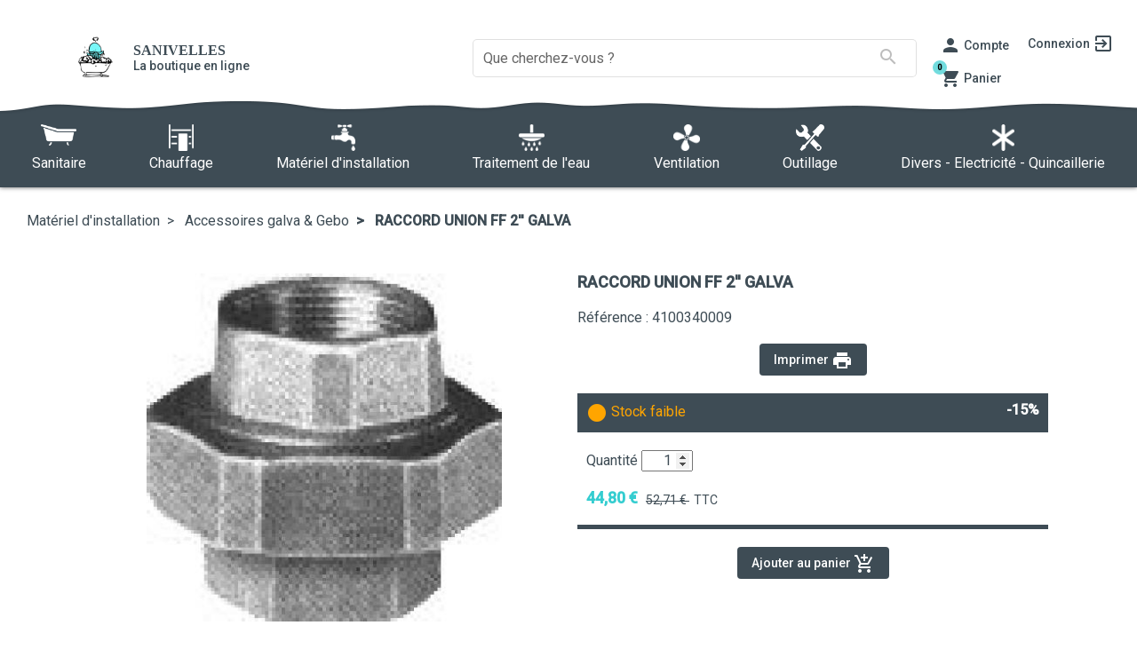

--- FILE ---
content_type: text/html
request_url: https://www.ecomsanivelles.be/109-accessoires-galva-gebo/4100340009-raccord-union-ff-2-galva
body_size: 1143
content:
<!doctype html>
<html lang="fr">
<head>
    <meta charset="utf-8">
    <title>Sanivelles</title>
    <base href="/">

    <!-- Meta générique -->
    <meta name="url" content="">
    <meta name="description" content="Site E-commerce spécialiste en vente de matériel chauffage central, chauffage sol, sanitaire, salles de bain, douche et robinetterie">
    <meta name="keywords" content="e-commerce, vente, chauffage, sanitaire, salles de bain, douche, robinetterie">
    <meta name="robot" content="index,follow">
    <meta name="author" content="Sanivelles">
    <meta name="copyright" content="© 2018 - 2019 Sanivelles. All Rights Reserved.">
    <meta name="url" content="https://www.ecomsanivelles.com">
    <meta name="viewport" content="width=device-width, initial-scale=1">

    <!-- Information page -->
    <link rel="canonical" href="">
    <link rel="manifest" href="/assets/manifest.json">

    <!-- Favicon -->
    <link rel="apple-touch-icon" sizes="57x57" href="/assets/favicons/apple-icon-57x57.png">
    <link rel="apple-touch-icon" sizes="60x60" href="/assets/favicons/apple-icon-60x60.png">
    <link rel="apple-touch-icon" sizes="72x72" href="/assets/favicons/apple-icon-72x72.png">
    <link rel="apple-touch-icon" sizes="76x76" href="/assets/favicons/apple-icon-76x76.png">
    <link rel="apple-touch-icon" sizes="114x114" href="/assets/favicons/apple-icon-114x114.png">
    <link rel="apple-touch-icon" sizes="120x120" href="/assets/favicons/apple-icon-120x120.png">
    <link rel="apple-touch-icon" sizes="144x144" href="/assets/favicons/apple-icon-144x144.png">
    <link rel="apple-touch-icon" sizes="152x152" href="/assets/favicons/apple-icon-152x152.png">
    <link rel="apple-touch-icon" sizes="180x180" href="/assets/favicons/apple-icon-180x180.png">
    <link rel="icon" type="image/png" sizes="192x192" href="/assets/favicons/android-icon-192x192.png">
    <link rel="icon" type="image/png" sizes="32x32" href="/assets/favicons/favicon-32x32.png">
    <link rel="icon" type="image/png" sizes="96x96" href="/assets/favicons/favicon-96x96.png">
    <link rel="icon" type="image/png" sizes="16x16" href="/assets/favicons/favicon-16x16.png">

    <!-- Open graph pour réseaux sociaux -->
    <meta property="og:title" content="Sanivelles" />
    <meta property="og:description" content="Votre site e-commerce spécialiste en vente de matériel chauffage central, chauffage sol, sanitaire, salles de bain, douche et robinetterie" />
    <meta property="og:type" content="website" />
    <meta property="og:url" content="https://www.ecomsanivelles.be/" />
    <meta property="og:image" content="/assets/logo.png" />

    <!-- Information microsoft/edge -->
    <meta name="msapplication-TileColor" content="#ffffff">
    <meta name="msapplication-TileImage" content="/assets/favicons/ms-icon-144x144.png">
    <meta name="theme-color" content="#ffffff">

    <!-- Information apple -->
    <meta name="apple-mobile-web-app-capable" content="yes">

    <!-- Fonts -->
    <link href="https://fonts.googleapis.com/css?family=Roboto:300,400,500&display=swap" rel="stylesheet">
    <link href="https://fonts.googleapis.com/icon?family=Material+Icons" rel="stylesheet">
<link rel="stylesheet" href="styles.6341b25d3f8d2dce5e7d.css"></head>
<body>
    <app-root></app-root>
    <script src="https://js.stripe.com/v3"></script>
<script src="runtime-es2015.e8a2810b3b08d6a1b6aa.js" type="module"></script><script src="runtime-es5.e8a2810b3b08d6a1b6aa.js" nomodule defer></script><script src="polyfills-es5.931f63c2feef40f602a6.js" nomodule defer></script><script src="polyfills-es2015.0ef207fb7b4761464817.js" type="module"></script><script src="scripts.83a94b351244c880fe55.js" defer></script><script src="main-es2015.9aae0379a514b9e44336.js" type="module"></script><script src="main-es5.9aae0379a514b9e44336.js" nomodule defer></script></body>
</html>
